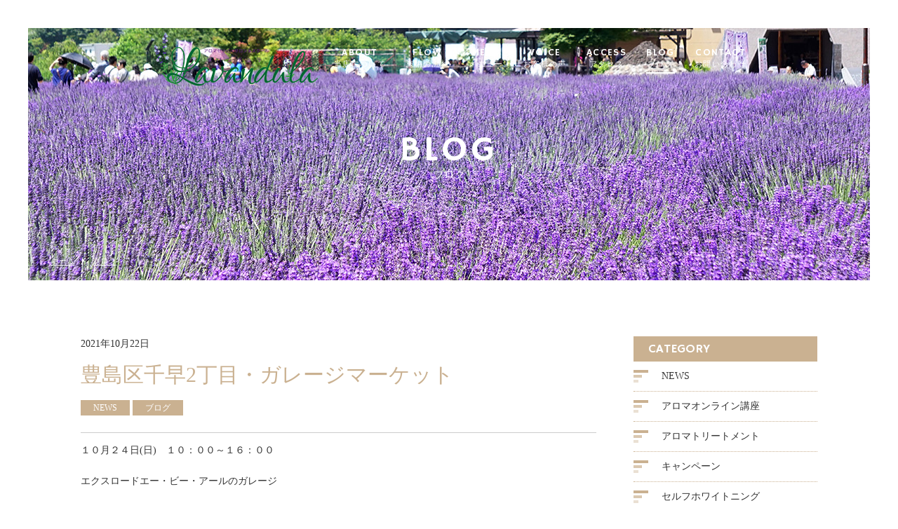

--- FILE ---
content_type: text/html; charset=UTF-8
request_url: http://aroma-lavandula.com/2021/10/22/%E8%B1%8A%E5%B3%B6%E5%8C%BA%E5%8D%83%E6%97%A92%E4%B8%81%E7%9B%AE%E3%83%BB%E3%82%AC%E3%83%AC%E3%83%BC%E3%82%B8%E3%83%9E%E3%83%BC%E3%82%B1%E3%83%83%E3%83%88/
body_size: 6471
content:
<!DOCTYPE html>
<html dir="ltr" lang="ja">
<head>
<meta charset="UTF-8">
	<meta name="viewport" content="width=1100">
	<meta name="format-detection" content="telephone=no">


<title>豊島区千早2丁目・ガレージマーケット | アロマセラピーサロン&amp;スクールLavandula</title>
<meta name="keywords" content="">
<meta name="description" content="">
<link rel="shortcut icon" href="http://aroma-lavandula.com/wp-content/themes/05701/favicon.ico" type="image/x-icon" />
<link rel="stylesheet" href="http://aroma-lavandula.com/wp-content/themes/05701/style.css" media="all">
<link href="https://fonts.googleapis.com/css?family=Hammersmith+One" rel="stylesheet">
<link rel="stylesheet" href="https://maxcdn.bootstrapcdn.com/font-awesome/4.7.0/css/font-awesome.min.css">
<!--[if lt IE 9]>
<script src="http://aroma-lavandula.com/wp-content/themes/05701/js/html5.js"></script>
<script src="http://aroma-lavandula.com/wp-content/themes/05701/js/css3-mediaqueries.js"></script>
<![endif]-->
<script src="http://aroma-lavandula.com/wp-content/themes/05701/js/jquery.min.js"></script>
<script src="http://aroma-lavandula.com/wp-content/themes/05701/js/slick.min.js"></script>
<script src="http://aroma-lavandula.com/wp-content/themes/05701/js/script.js"></script>
<meta name='robots' content='max-image-preview:large' />

<!-- All in One SEO Pack 2.5 by Michael Torbert of Semper Fi Web Design[175,210] -->
<meta name="description"  content="豊島区千早2丁目ガレージマーケット「アロマ・ラベンダーハンドクリーム作り」ワークショップ" />

<meta name="keywords"  content="豊島区イベント、千川駅イベント、要町駅イベント、アロマテラピー、アロマワークショップ、ラベンダーハンドクリーム" />

<link rel="canonical" href="http://aroma-lavandula.com/2021/10/22/豊島区千早2丁目・ガレージマーケット/" />
<!-- /all in one seo pack -->
<link rel='stylesheet' id='wp-block-library-css' href='http://aroma-lavandula.com/wp-includes/css/dist/block-library/style.min.css?ver=6.5.7' type='text/css' media='all' />
<style id='classic-theme-styles-inline-css' type='text/css'>
/*! This file is auto-generated */
.wp-block-button__link{color:#fff;background-color:#32373c;border-radius:9999px;box-shadow:none;text-decoration:none;padding:calc(.667em + 2px) calc(1.333em + 2px);font-size:1.125em}.wp-block-file__button{background:#32373c;color:#fff;text-decoration:none}
</style>
<style id='global-styles-inline-css' type='text/css'>
body{--wp--preset--color--black: #000000;--wp--preset--color--cyan-bluish-gray: #abb8c3;--wp--preset--color--white: #ffffff;--wp--preset--color--pale-pink: #f78da7;--wp--preset--color--vivid-red: #cf2e2e;--wp--preset--color--luminous-vivid-orange: #ff6900;--wp--preset--color--luminous-vivid-amber: #fcb900;--wp--preset--color--light-green-cyan: #7bdcb5;--wp--preset--color--vivid-green-cyan: #00d084;--wp--preset--color--pale-cyan-blue: #8ed1fc;--wp--preset--color--vivid-cyan-blue: #0693e3;--wp--preset--color--vivid-purple: #9b51e0;--wp--preset--gradient--vivid-cyan-blue-to-vivid-purple: linear-gradient(135deg,rgba(6,147,227,1) 0%,rgb(155,81,224) 100%);--wp--preset--gradient--light-green-cyan-to-vivid-green-cyan: linear-gradient(135deg,rgb(122,220,180) 0%,rgb(0,208,130) 100%);--wp--preset--gradient--luminous-vivid-amber-to-luminous-vivid-orange: linear-gradient(135deg,rgba(252,185,0,1) 0%,rgba(255,105,0,1) 100%);--wp--preset--gradient--luminous-vivid-orange-to-vivid-red: linear-gradient(135deg,rgba(255,105,0,1) 0%,rgb(207,46,46) 100%);--wp--preset--gradient--very-light-gray-to-cyan-bluish-gray: linear-gradient(135deg,rgb(238,238,238) 0%,rgb(169,184,195) 100%);--wp--preset--gradient--cool-to-warm-spectrum: linear-gradient(135deg,rgb(74,234,220) 0%,rgb(151,120,209) 20%,rgb(207,42,186) 40%,rgb(238,44,130) 60%,rgb(251,105,98) 80%,rgb(254,248,76) 100%);--wp--preset--gradient--blush-light-purple: linear-gradient(135deg,rgb(255,206,236) 0%,rgb(152,150,240) 100%);--wp--preset--gradient--blush-bordeaux: linear-gradient(135deg,rgb(254,205,165) 0%,rgb(254,45,45) 50%,rgb(107,0,62) 100%);--wp--preset--gradient--luminous-dusk: linear-gradient(135deg,rgb(255,203,112) 0%,rgb(199,81,192) 50%,rgb(65,88,208) 100%);--wp--preset--gradient--pale-ocean: linear-gradient(135deg,rgb(255,245,203) 0%,rgb(182,227,212) 50%,rgb(51,167,181) 100%);--wp--preset--gradient--electric-grass: linear-gradient(135deg,rgb(202,248,128) 0%,rgb(113,206,126) 100%);--wp--preset--gradient--midnight: linear-gradient(135deg,rgb(2,3,129) 0%,rgb(40,116,252) 100%);--wp--preset--font-size--small: 13px;--wp--preset--font-size--medium: 20px;--wp--preset--font-size--large: 36px;--wp--preset--font-size--x-large: 42px;--wp--preset--spacing--20: 0.44rem;--wp--preset--spacing--30: 0.67rem;--wp--preset--spacing--40: 1rem;--wp--preset--spacing--50: 1.5rem;--wp--preset--spacing--60: 2.25rem;--wp--preset--spacing--70: 3.38rem;--wp--preset--spacing--80: 5.06rem;--wp--preset--shadow--natural: 6px 6px 9px rgba(0, 0, 0, 0.2);--wp--preset--shadow--deep: 12px 12px 50px rgba(0, 0, 0, 0.4);--wp--preset--shadow--sharp: 6px 6px 0px rgba(0, 0, 0, 0.2);--wp--preset--shadow--outlined: 6px 6px 0px -3px rgba(255, 255, 255, 1), 6px 6px rgba(0, 0, 0, 1);--wp--preset--shadow--crisp: 6px 6px 0px rgba(0, 0, 0, 1);}:where(.is-layout-flex){gap: 0.5em;}:where(.is-layout-grid){gap: 0.5em;}body .is-layout-flex{display: flex;}body .is-layout-flex{flex-wrap: wrap;align-items: center;}body .is-layout-flex > *{margin: 0;}body .is-layout-grid{display: grid;}body .is-layout-grid > *{margin: 0;}:where(.wp-block-columns.is-layout-flex){gap: 2em;}:where(.wp-block-columns.is-layout-grid){gap: 2em;}:where(.wp-block-post-template.is-layout-flex){gap: 1.25em;}:where(.wp-block-post-template.is-layout-grid){gap: 1.25em;}.has-black-color{color: var(--wp--preset--color--black) !important;}.has-cyan-bluish-gray-color{color: var(--wp--preset--color--cyan-bluish-gray) !important;}.has-white-color{color: var(--wp--preset--color--white) !important;}.has-pale-pink-color{color: var(--wp--preset--color--pale-pink) !important;}.has-vivid-red-color{color: var(--wp--preset--color--vivid-red) !important;}.has-luminous-vivid-orange-color{color: var(--wp--preset--color--luminous-vivid-orange) !important;}.has-luminous-vivid-amber-color{color: var(--wp--preset--color--luminous-vivid-amber) !important;}.has-light-green-cyan-color{color: var(--wp--preset--color--light-green-cyan) !important;}.has-vivid-green-cyan-color{color: var(--wp--preset--color--vivid-green-cyan) !important;}.has-pale-cyan-blue-color{color: var(--wp--preset--color--pale-cyan-blue) !important;}.has-vivid-cyan-blue-color{color: var(--wp--preset--color--vivid-cyan-blue) !important;}.has-vivid-purple-color{color: var(--wp--preset--color--vivid-purple) !important;}.has-black-background-color{background-color: var(--wp--preset--color--black) !important;}.has-cyan-bluish-gray-background-color{background-color: var(--wp--preset--color--cyan-bluish-gray) !important;}.has-white-background-color{background-color: var(--wp--preset--color--white) !important;}.has-pale-pink-background-color{background-color: var(--wp--preset--color--pale-pink) !important;}.has-vivid-red-background-color{background-color: var(--wp--preset--color--vivid-red) !important;}.has-luminous-vivid-orange-background-color{background-color: var(--wp--preset--color--luminous-vivid-orange) !important;}.has-luminous-vivid-amber-background-color{background-color: var(--wp--preset--color--luminous-vivid-amber) !important;}.has-light-green-cyan-background-color{background-color: var(--wp--preset--color--light-green-cyan) !important;}.has-vivid-green-cyan-background-color{background-color: var(--wp--preset--color--vivid-green-cyan) !important;}.has-pale-cyan-blue-background-color{background-color: var(--wp--preset--color--pale-cyan-blue) !important;}.has-vivid-cyan-blue-background-color{background-color: var(--wp--preset--color--vivid-cyan-blue) !important;}.has-vivid-purple-background-color{background-color: var(--wp--preset--color--vivid-purple) !important;}.has-black-border-color{border-color: var(--wp--preset--color--black) !important;}.has-cyan-bluish-gray-border-color{border-color: var(--wp--preset--color--cyan-bluish-gray) !important;}.has-white-border-color{border-color: var(--wp--preset--color--white) !important;}.has-pale-pink-border-color{border-color: var(--wp--preset--color--pale-pink) !important;}.has-vivid-red-border-color{border-color: var(--wp--preset--color--vivid-red) !important;}.has-luminous-vivid-orange-border-color{border-color: var(--wp--preset--color--luminous-vivid-orange) !important;}.has-luminous-vivid-amber-border-color{border-color: var(--wp--preset--color--luminous-vivid-amber) !important;}.has-light-green-cyan-border-color{border-color: var(--wp--preset--color--light-green-cyan) !important;}.has-vivid-green-cyan-border-color{border-color: var(--wp--preset--color--vivid-green-cyan) !important;}.has-pale-cyan-blue-border-color{border-color: var(--wp--preset--color--pale-cyan-blue) !important;}.has-vivid-cyan-blue-border-color{border-color: var(--wp--preset--color--vivid-cyan-blue) !important;}.has-vivid-purple-border-color{border-color: var(--wp--preset--color--vivid-purple) !important;}.has-vivid-cyan-blue-to-vivid-purple-gradient-background{background: var(--wp--preset--gradient--vivid-cyan-blue-to-vivid-purple) !important;}.has-light-green-cyan-to-vivid-green-cyan-gradient-background{background: var(--wp--preset--gradient--light-green-cyan-to-vivid-green-cyan) !important;}.has-luminous-vivid-amber-to-luminous-vivid-orange-gradient-background{background: var(--wp--preset--gradient--luminous-vivid-amber-to-luminous-vivid-orange) !important;}.has-luminous-vivid-orange-to-vivid-red-gradient-background{background: var(--wp--preset--gradient--luminous-vivid-orange-to-vivid-red) !important;}.has-very-light-gray-to-cyan-bluish-gray-gradient-background{background: var(--wp--preset--gradient--very-light-gray-to-cyan-bluish-gray) !important;}.has-cool-to-warm-spectrum-gradient-background{background: var(--wp--preset--gradient--cool-to-warm-spectrum) !important;}.has-blush-light-purple-gradient-background{background: var(--wp--preset--gradient--blush-light-purple) !important;}.has-blush-bordeaux-gradient-background{background: var(--wp--preset--gradient--blush-bordeaux) !important;}.has-luminous-dusk-gradient-background{background: var(--wp--preset--gradient--luminous-dusk) !important;}.has-pale-ocean-gradient-background{background: var(--wp--preset--gradient--pale-ocean) !important;}.has-electric-grass-gradient-background{background: var(--wp--preset--gradient--electric-grass) !important;}.has-midnight-gradient-background{background: var(--wp--preset--gradient--midnight) !important;}.has-small-font-size{font-size: var(--wp--preset--font-size--small) !important;}.has-medium-font-size{font-size: var(--wp--preset--font-size--medium) !important;}.has-large-font-size{font-size: var(--wp--preset--font-size--large) !important;}.has-x-large-font-size{font-size: var(--wp--preset--font-size--x-large) !important;}
.wp-block-navigation a:where(:not(.wp-element-button)){color: inherit;}
:where(.wp-block-post-template.is-layout-flex){gap: 1.25em;}:where(.wp-block-post-template.is-layout-grid){gap: 1.25em;}
:where(.wp-block-columns.is-layout-flex){gap: 2em;}:where(.wp-block-columns.is-layout-grid){gap: 2em;}
.wp-block-pullquote{font-size: 1.5em;line-height: 1.6;}
</style>
<link rel='stylesheet' id='wp-pagenavi-css' href='http://aroma-lavandula.com/wp-content/plugins/wp-pagenavi/pagenavi-css.css?ver=2.70' type='text/css' media='all' />
<link rel="https://api.w.org/" href="http://aroma-lavandula.com/wp-json/" /><link rel="alternate" type="application/json" href="http://aroma-lavandula.com/wp-json/wp/v2/posts/410" /><link rel="alternate" type="application/json+oembed" href="http://aroma-lavandula.com/wp-json/oembed/1.0/embed?url=http%3A%2F%2Faroma-lavandula.com%2F2021%2F10%2F22%2F%25e8%25b1%258a%25e5%25b3%25b6%25e5%258c%25ba%25e5%258d%2583%25e6%2597%25a92%25e4%25b8%2581%25e7%259b%25ae%25e3%2583%25bb%25e3%2582%25ac%25e3%2583%25ac%25e3%2583%25bc%25e3%2582%25b8%25e3%2583%259e%25e3%2583%25bc%25e3%2582%25b1%25e3%2583%2583%25e3%2583%2588%2F" />
<link rel="alternate" type="text/xml+oembed" href="http://aroma-lavandula.com/wp-json/oembed/1.0/embed?url=http%3A%2F%2Faroma-lavandula.com%2F2021%2F10%2F22%2F%25e8%25b1%258a%25e5%25b3%25b6%25e5%258c%25ba%25e5%258d%2583%25e6%2597%25a92%25e4%25b8%2581%25e7%259b%25ae%25e3%2583%25bb%25e3%2582%25ac%25e3%2583%25ac%25e3%2583%25bc%25e3%2582%25b8%25e3%2583%259e%25e3%2583%25bc%25e3%2582%25b1%25e3%2583%2583%25e3%2583%2588%2F&#038;format=xml" />
<style type="text/css">.recentcomments a{display:inline !important;padding:0 !important;margin:0 !important;}</style></head>
<body>

<header class="">
	<section class="gf navigation">
		<div class="f_cc">
			<h1 class="logo f_box f_center"><a href="http://aroma-lavandula.com/">
				<img src="http://aroma-lavandula.com/wp-content/themes/05701/img/logo_header.png" alt="Lavandula">
			</a></h1>
			<nav class="menu">
				<ul id="navi">
					<li class="sp"><a href="http://aroma-lavandula.com/" class="">HOME<span><br>ホーム</span></a></li>
					<li><a href="http://aroma-lavandula.com/about/" class="">ABOUT<span><br>当店について</span></a></li>
					<li><a href="http://aroma-lavandula.com/flow/" class="">FLOW<span><br>施術の流れ</span></a></li>
					<li><a href="http://aroma-lavandula.com/menu/" class="">MENU<span><br>メニュー</span></a></li>
					<li><a href="http://aroma-lavandula.com/voice/" class="">VOICE<span><br>お客様の声</span></a></li>
					<li><a href="http://aroma-lavandula.com/access/" class="">ACCESS<span><br>アクセス</span></a></li>
					<li><a href="http://aroma-lavandula.com/blog/" class="active">BLOG<span><br>ブログ</span></a></li>
					<li class="pc"><a href="http://aroma-lavandula.com/contact/" class="">CONTACT<span><br>お問い合わせ</span></a></li>
				</ul>
				<div class="sp">
					<a href="http://aroma-lavandula.com/contact/" class=" reserve f_cc">
						<p><img src="http://aroma-lavandula.com/wp-content/themes/05701/img/common/feather_c.png" width="50%" alt="Lavandula"></p>
						<p>contact<span><br>お問い合わせ</span></p>
					</a>
				</div>

<!--			<div class="sp">
					<a href="http://aroma-lavandula.com/reserve/" class=" reserve f_cc">
						<p><img src="http://aroma-lavandula.com/wp-content/themes/05701/img/common/feather_c.png" width="50%" alt="Lavandula"></p>
						<p>RESERVE<span><br>ご予約</span></p>
					</a>
				</div>
-->
			</nav>
		</div>
	</section>
	<section class="sp navi">
		<nav>
			<div class="f_box f_h_sb f_center">
				<a href="tel:080-2102-8721" class="tel f_cc"><i class="fa fa-phone" aria-hidden="true"></i></a>
				<div class="toggle  f_cc">
					<button class="hamburger hamburger--spin" type="button" id="toggle">
						<span class="hamburger-box">
							<span class="hamburger-inner"></span>
						</span>
					</button>
				</div>
			</div>
		</nav>
	</section>
</header>
<main><section class="kv">
	<figure id="kv" class="blog f_cc">
		<figcaption class="gf"><h2>BLOG<span>ブログ</span></h2></figcaption>
	</figure>
	<div class="button f_box f_h_sb f_end">
		<nav id="bread">
			<ol class="f_box f_center f_h_start">
				<li class="f_box"><a href="http://aroma-lavandula.com/">ホーム</a></li>
				<li><a href="http://aroma-lavandula.com/blog/">ブログ</a></li>
			</ol>
		</nav>
		<!--
<a href="" class="gf f_box f_center link pc">
	<p class="feather f_cc"><img src="http://aroma-lavandula.com/wp-content/themes/05701/img/common/feather.png" alt="Lavandula"></p><p>RESERVE<span><br>ご予約</span></p>
</a>
-->	</div>
</section>
<section>
	<article id="post" class="f_box f_res">
		<div class="col w70 scroll" data-type="up">

			<p>2021年10月22日</p>
			<h3 class="single">豊島区千早2丁目・ガレージマーケット</h3>
			<p>
							<span class="category">NEWS</span>
							<span class="category">ブログ</span>
						</p>
			<div class="content">
						１０月２４日(日)　１０：００～１６：００<br />
<br />
エクスロードエー・ビー・アールのガレージ<br />
<br />
豊島区千早２－３０－３<br />
<br />
&nbsp;<br />
<br />
参加するたびにアロマのエッセンシャルオイルの知識を学べる<br />
<br />
「アロマ・ラベンダーハンドクリーム作り」<br />
<br />
で出展します！<br />
<br />
&nbsp;<br />
<br />
ご予約は不要です。<img class="alignnone size-medium wp-image-411" src="http://aroma-lavandula.com/wp-content/uploads/2021/10/image0-14-225x300.jpeg" alt="" width="225" height="300" /><br />
<br />
&nbsp;			</div>

			<div class="single_paging f_box f_h_sb">
							
									<div class="back">
				<a href="http://aroma-lavandula.com/2021/10/22/%e8%b1%8a%e5%b3%b6%e5%8c%ba%e5%8d%83%e6%97%a9%e3%83%95%e3%83%a9%e3%83%af%e3%83%bc%e5%85%ac%e5%9c%92niko%e3%83%95%e3%82%a7%e3%82%b9%e3%83%bb%e3%81%8a%e5%ad%90%e6%a7%98%e5%90%91%e3%81%91%e3%83%af/" class="btn main single">
					<i class="fa fa-chevron-circle-left" aria-hidden="true"></i> 前ページ
				</a>
			</div>
			
						<div class="next">
				<a href="http://aroma-lavandula.com/2021/12/07/%e3%83%95%e3%82%a7%e3%83%bc%e3%82%b9%e5%8c%96%e7%b2%a7%e5%93%81%e3%80%80%e7%94%9f%e3%82%b3%e3%83%a9%e3%83%bc%e3%82%b2%e3%83%b3%e4%bd%93%e9%a8%93%e3%82%af%e3%83%bc%e3%83%9d%e3%83%b3/" class="btn main single">
					次ページ <i class="fa fa-chevron-circle-right" aria-hidden="true"></i>
				</a>
			</div>
						</div>
			<div class="blank"></div>
			<div class="f_box f_h_center">
				<a href="http://aroma-lavandula.com/blog/" class="btn main"><i class="fa fa-chevron-circle-left" aria-hidden="true"></i> 一覧へ戻る</a>
			</div>
			<div class="blank"></div>
		</div>
		<div class="side col w25 scroll" data-type="up">
			<div id="category">
				<h3 class="gf">CATEGORY</h3>
<ul>


<li class="f_box f_center"><p class="deco"></p><a href="http://aroma-lavandula.com/category/news/">NEWS</a></li>
<li class="f_box f_center"><p class="deco"></p><a href="http://aroma-lavandula.com/category/%e3%82%a2%e3%83%ad%e3%83%9e%e3%82%aa%e3%83%b3%e3%83%a9%e3%82%a4%e3%83%b3%e8%ac%9b%e5%ba%a7/">アロマオンライン講座</a></li>
<li class="f_box f_center"><p class="deco"></p><a href="http://aroma-lavandula.com/category/%e3%82%a2%e3%83%ad%e3%83%9e%e3%83%88%e3%83%aa%e3%83%bc%e3%83%88%e3%83%a1%e3%83%b3%e3%83%88/">アロマトリートメント</a></li>
<li class="f_box f_center"><p class="deco"></p><a href="http://aroma-lavandula.com/category/category-1/">キャンペーン</a></li>
<li class="f_box f_center"><p class="deco"></p><a href="http://aroma-lavandula.com/category/%e3%82%bb%e3%83%ab%e3%83%95%e3%83%9b%e3%83%af%e3%82%a4%e3%83%88%e3%83%8b%e3%83%b3%e3%82%b0/">セルフホワイトニング</a></li>
<li class="f_box f_center"><p class="deco"></p><a href="http://aroma-lavandula.com/category/%e3%83%95%e3%82%a7%e3%83%bc%e3%82%b9%e5%8c%96%e7%b2%a7%e5%93%81/">フェース化粧品</a></li>
<li class="f_box f_center"><p class="deco"></p><a href="http://aroma-lavandula.com/category/blog/">ブログ</a></li>
</ul>			</div>
			<div id="recent">
				<h3 class="gf">NEW ARTICLE</h3>
<ul>
		<li>
		<a href="http://aroma-lavandula.com/2025/05/15/%e3%81%aa%e3%82%93%e3%81%a8%e3%81%aa%e3%81%8f%e3%82%84%e3%82%8b%e6%b0%97%e3%81%8c%e5%87%ba%e3%81%aa%e3%81%84%e3%81%ae%e3%81%af%e4%ba%94%e6%9c%88%e7%97%85%e3%81%8b%e3%82%82%e3%81%97%e3%82%8c%e3%81%be/" class="f_box">
			<div>
				<span  class="date ">2025.05.15</span>
				<p>なんとなくやる気が出ないのは五月病かもしれません</p>
			</div>
		</a>
	</li>
		<li>
		<a href="http://aroma-lavandula.com/2025/03/08/%e6%98%a5%e3%81%ae%e6%96%b0%e7%94%9f%e6%b4%bb%e3%83%bb%e5%84%aa%e3%81%97%e3%81%84%e7%ac%91%e9%a1%94%e3%81%8b%e3%82%89%e3%81%ae%e3%81%9e%e3%81%8f%e7%99%bd%e3%81%84%e6%ad%af%e3%81%a7%e5%a5%bd%e5%8d%b0/" class="f_box">
			<div>
				<span  class="date ">2025.03.08</span>
				<p>春の新生活・優しい笑顔からのぞく白い歯で好印象！</p>
			</div>
		</a>
	</li>
		<li>
		<a href="http://aroma-lavandula.com/2024/03/16/%e3%82%bb%e3%83%ab%e3%83%95%e3%83%9b%e3%83%af%e3%82%a4%e3%83%88%e3%83%8b%e3%83%b3%e3%82%b0%e5%a5%b3%e6%80%a7%e5%b0%82%e7%94%a8%e5%a7%8b%e3%82%81%e3%81%be%e3%81%97%e3%81%9f/" class="f_box">
			<div>
				<span  class="date ">2024.03.16</span>
				<p>セルフホワイトニング(女性専用)始めました</p>
			</div>
		</a>
	</li>
		</ul>			</div>
			<div id="archive">
				<h3 class="gf">ARCHIVE</h3>
<ul>
	<li><a href='http://aroma-lavandula.com/2025/05/'>2025年5月</a></li>
	<li><a href='http://aroma-lavandula.com/2025/03/'>2025年3月</a></li>
	<li><a href='http://aroma-lavandula.com/2024/03/'>2024年3月</a></li>
	<li><a href='http://aroma-lavandula.com/2022/06/'>2022年6月</a></li>
	<li><a href='http://aroma-lavandula.com/2021/12/'>2021年12月</a></li>
	<li><a href='http://aroma-lavandula.com/2021/10/'>2021年10月</a></li>
	<li><a href='http://aroma-lavandula.com/2021/09/'>2021年9月</a></li>
	<li><a href='http://aroma-lavandula.com/2021/08/'>2021年8月</a></li>
	<li><a href='http://aroma-lavandula.com/2021/05/'>2021年5月</a></li>
	<li><a href='http://aroma-lavandula.com/2021/04/'>2021年4月</a></li>
	<li><a href='http://aroma-lavandula.com/2021/03/'>2021年3月</a></li>
	<li><a href='http://aroma-lavandula.com/2020/11/'>2020年11月</a></li>
	<li><a href='http://aroma-lavandula.com/2020/07/'>2020年7月</a></li>
	<li><a href='http://aroma-lavandula.com/2020/01/'>2020年1月</a></li>
	<li><a href='http://aroma-lavandula.com/2019/01/'>2019年1月</a></li>
	<li><a href='http://aroma-lavandula.com/2018/09/'>2018年9月</a></li>
	<li><a href='http://aroma-lavandula.com/2018/08/'>2018年8月</a></li>
	<li><a href='http://aroma-lavandula.com/2018/06/'>2018年6月</a></li>
	<li><a href='http://aroma-lavandula.com/2018/05/'>2018年5月</a></li>
</ul>			</div>
		</div>
	</article>
</section>
</main>
<a href="#toTop" class="toTop"><img src="http://aroma-lavandula.com/wp-content/themes/05701/img/common/to_top.png"  alt="Lavandula"/></a>
<section id="cta" class="cta bg_cta tc">
	<h2 class="gf">CONTACT</h2>
	<p>お問い合わせ</p>
	<article class="f_box f_h_center f_wrap">
		<div class="web col w30l">
			<p>ご予約・お問い合わせはこちら</p>
			<a href="http://aroma-lavandula.com/contact/" class="btn">
お問い合わせフォーム
			</a>
		</div>
		<div class="tel col w30l">
			<p>お電話でのお問い合わせはこちら</p>
			<a href="tel:080-2102-8721" class="btn">
080-2102-8721
			</a>
		</div>
	</article>
	<p class="social f_box f_h_sb f_end ma">
		<a href="http://m.facebook.com/chizuru.nakamata" target="blank" class="f_cc facebook"><i class="fa fa-facebook" aria-hidden="true"></i></a>
		<a href="https://www.instagram.com/chizuru0902/" target="blank" class="f_cc instagram"><i class="fa fa-instagram" aria-hidden="true"></i></a>
	</p>
</section>
<footer>
	<section class="np">
		<article class="pc f_box f_res f_center">
			<div class="tl">
				<h1 class="logo f_box f_center gf"><a href="http://aroma-lavandula.com/">
					<img src="http://aroma-lavandula.com/wp-content/themes/05701/img/logo_header.png" alt="Lavandula">
				</a></h1>
			</div>
			<nav class="menu">
				<ul class="gf f_box f_h_center">
					<li><a href="http://aroma-lavandula.com/about/" >ABOUT<span><br>当店について</span></a></li>
					<li><a href="http://aroma-lavandula.com/flow/">FLOW<span><br>施術の流れ</span></a></li>
					<li><a href="http://aroma-lavandula.com/menu/">MENU<span><br>メニュー</span></a></li>
					<li><a href="http://aroma-lavandula.com/voice/">VOICE<span><br>お客様の声</span></a></li>
					<li><a href="http://aroma-lavandula.com/access/" >ACCESS<span><br>アクセス</span></a></li>
					<li><a href="http://aroma-lavandula.com/blog/">BLOG<span><br>ブログ</span></a></li>
					<li><a href="http://aroma-lavandula.com/contact/">CONTACT<span><br>お問い合わせ</span></a></li>
				</ul>
			</nav>
		</article>
	<p class="copy">&copy; Lavandula</p>
	</section>
</footer>
</body>
</html>